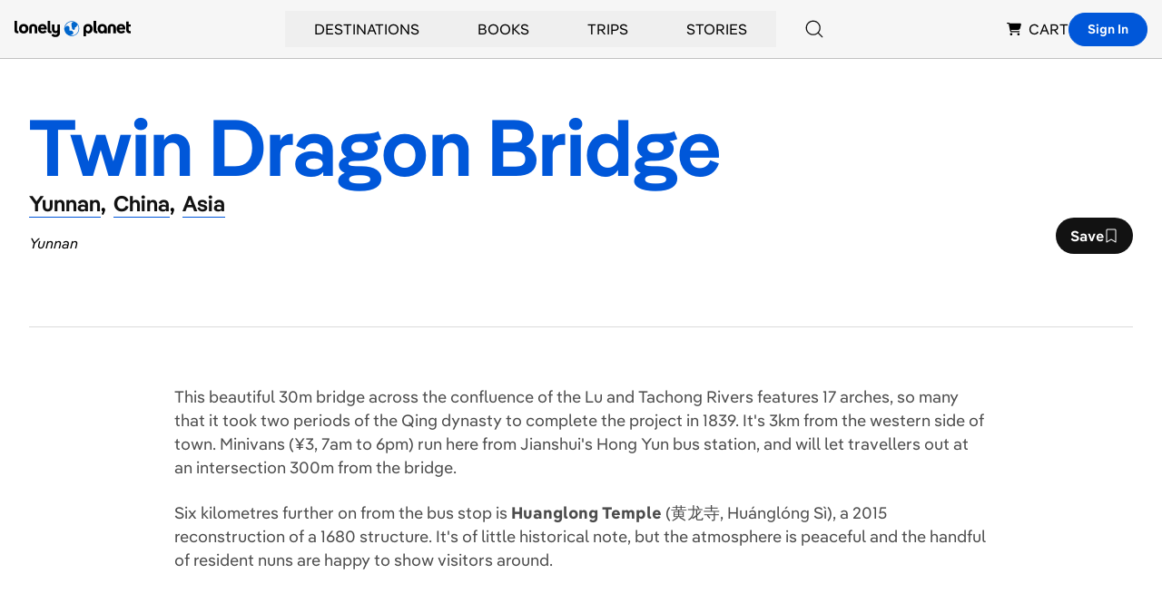

--- FILE ---
content_type: text/html; charset=utf-8
request_url: https://www.google.com/recaptcha/api2/aframe
body_size: 265
content:
<!DOCTYPE HTML><html><head><meta http-equiv="content-type" content="text/html; charset=UTF-8"></head><body><script nonce="h1UGKnRdfeNtdxfwHY8m2g">/** Anti-fraud and anti-abuse applications only. See google.com/recaptcha */ try{var clients={'sodar':'https://pagead2.googlesyndication.com/pagead/sodar?'};window.addEventListener("message",function(a){try{if(a.source===window.parent){var b=JSON.parse(a.data);var c=clients[b['id']];if(c){var d=document.createElement('img');d.src=c+b['params']+'&rc='+(localStorage.getItem("rc::a")?sessionStorage.getItem("rc::b"):"");window.document.body.appendChild(d);sessionStorage.setItem("rc::e",parseInt(sessionStorage.getItem("rc::e")||0)+1);localStorage.setItem("rc::h",'1769149178765');}}}catch(b){}});window.parent.postMessage("_grecaptcha_ready", "*");}catch(b){}</script></body></html>